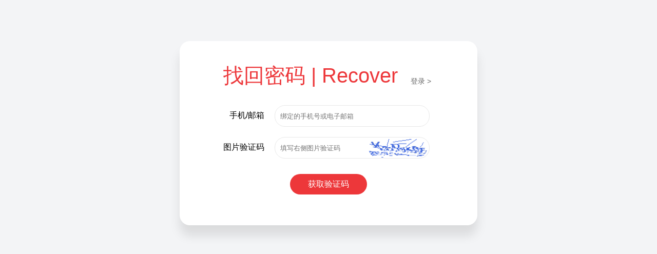

--- FILE ---
content_type: text/html; charset=utf-8
request_url: https://login.st001.com/forget.shtml?return=https://club.st001.com/thread-1066-11578667.html
body_size: 1686
content:
<!DOCTYPE html><!--[if lt IE 7]><html lang="zh-CN" class="ie6 no-js"><![endif]--><!--[if IE 7]><html lang="zh-CN" class="ie7 no-js"><![endif]--><!--[if IE 8]><html lang="zh-CN" class="ie8 no-js"><![endif]--><!--[if IE 9]><html lang="zh-CN" class="ie9 no-js"><![endif]--><!--[if (gt IE 9)|(!IE)]><!--><html lang="zh-CN" class=""><!--<![endif]--><head><meta charset="utf-8"/><title>忘记密码 - 汕头e京网(st001.com)</title><meta name="keywords" content="忘记密码,分享新鲜事,e京网" /><meta name="description" content="e京注册首页，永久免费注册e京用户。你可以通过三种方式开通e京用户，即通过邮箱申请e京账号，通过手机号码开通e京账号，或通过微博、腾讯微博等第三方应用开通。" /><meta http-equiv="X-UA-Compatible" content="IE=edge,chrome=1" /><meta name="renderer" content="webkit"><meta name="force-rendering" content="webkit"><link rel="dns-prefetch" href="//static.stpk.cn" /><link href="/css/layout-css?v=HjNaQd0je7zSQIdVLZ0ti8fUL-QzxYEezp0e4Bnfpt81" rel="stylesheet"/><link rel="shortcut icon" href="https://static.stpk.cn/favicon.ico"/><link rel="icon" href="https://static.stpk.cn/favicon.ico" type="image/x-icon" /><script>function getEleById(id) {return document.getElementById(id)}var $CONFIG = { location: "", auth: "fail" };window.location.protocol!=="https:"&&window.location.replace("https:"+window.location.href.replace("http:",""));var _hmt=_hmt||[];(function(){var hm=document.createElement("script");hm.src="//hm.baidu.com/hm.js?d946719d23262d086af661fde3b00ac2";var s=document.getElementsByTagName("script")[0];s.parentNode.insertBefore(hm,s);})();</script></head><body><div id="topbar"></div><div class="signUp"><div class="signUp-main"><div class="signUp-title"><a href="/login?return=https%3A%2F%2Fclub.st001.com%2Fthread-1066-11578667.html">登录 &gt;</a>找回密码 | Recover</div><div class="signUp-content"><form action="/api/passport/forget" class="forget-form" id="forget" method="post" role="form"><input name="__RequestVerificationToken" type="hidden" value="Tf_aGZAO86dWqhPDK0ON_hrBpkf-InHUbNt3wzOGPJwuOTFmgsJDVcMTQ9WenRLdAX815MLRw3wfWB-JS4x-c0RGXoM1" /><input id="timestamp" name="timestamp" type="hidden" value="1769482389740" /><input id="signature" name="signature" type="hidden" value="c8cea0712be7745ed8df58e9a00a8830dd6384ab" /><input id="step" name="step" type="hidden" value="1" /><input id="type" name="type" type="hidden" value="" /><input id="email" name="email" type="hidden" value="" /><input id="mobile" name="mobile" type="hidden" value="" /><input name="return" type="hidden" value="https://club.st001.com/thread-1066-11578667.html" /><div class="signUp-inputbox"><span>手机/邮箱</span><input id="bindAccount" class="signUp-inputbox-input placeholder-no-fix" type="text" value="" maxlength="50" placeholder="绑定的手机号或电子邮箱" required="required" autofocus="autofocus" tabindex="2" data-email-pattern="^[0-9a-z_][_.0-9a-z-]{0,31}@([0-9a-z][0-9a-z-]{0,30}\.){1,4}[a-z]{2,4}$" data-mobile-pattern="^13[0-9]{9}|15[012356789][0-9]{8}|18[0123456789][0-9]{8}|14[56789][0-9]{8}|17[12345678][0-9]{8}|16[56][0-9]{8}|19[89][0-9]{8}$" /></div><div class="signUp-inputbox"><span>图片验证码</span><input class="signUp-inputbox-input" id="captcha" maxlength="5" name="captcha" placeholder="填写右侧图片验证码" required="required" tabindex="3" type="text" value="" /><img id="vCode" class="signUp-btnGetVerify" src="/file/captcha" alt="点击刷新图片" title="点击刷新图片" /></div><div class="signUp-content-text"><input class="signUp-content-signupBtn" id="submit" type="submit" value="获取验证码" tabindex="4" style="width:150px" /></div></form></div></div></div><div id="footer"></div><script src="https://static.stpk.cn/combo?/requireJS/require.js,config.js"></script><script>require(["/js/forget.js"], function(forget) { forget.init() });</script><script>require(["nav.topbar","nav.footer"], function(topbar){topbar({width:"1180px"}, "#topbar"); window.setTimeout(function(){var p=getEleById("passport");p.parentNode.removeChild(p)}, 300); });</script></body></html>

--- FILE ---
content_type: text/css; charset=utf-8
request_url: https://login.st001.com/css/layout-css?v=HjNaQd0je7zSQIdVLZ0ti8fUL-QzxYEezp0e4Bnfpt81
body_size: 5193
content:
@charset "utf-8";html,body{height:100%}html,body,h3,h4,h5,ul,li,ol,p{margin:0;padding:0}h3,h4,h5{font-weight:normal}a,input,textarea,button{outline:0;-webkit-tap-highlight-color:transparent}body{background-color:#f3f4f6;font:14px 'Microsoft YaHei',Verdana,Geneva,sans-serif}li{list-style:none}img{border:0}a{text-decoration:none}button.invalid{border-color:#ccc;background-color:#ccc}.hide,.hidden{display:none}.show{display:block}.center-block{display:block;margin-right:auto;margin-left:auto}.pull-left{float:left}.pull-right{float:right}.affix{position:fixed}.pr{position:relative}.text-hide{font:0/0 a;color:transparent;text-shadow:none;background-color:transparent;border:0}.clearfix:before,.clearfix:after{display:table;content:" ";font-size:0;line-height:0}.clearfix:after{clear:both}.has-success .checkbox,.has-success .checkbox-inline,.has-success .control-label,.has-success .help-block,.has-success .radio,.has-success .radio-inline,.has-success.checkbox label,.has-success.checkbox-inline label,.has-success.radio label,.has-success.radio-inline label{color:#3c763d}.has-success .form-control{border-color:#3c763d;-webkit-box-shadow:inset 0 1px 1px rgba(0,0,0,.075);box-shadow:inset 0 1px 1px rgba(0,0,0,.075)}.has-success .form-control:focus{border-color:#2b542c;-webkit-box-shadow:inset 0 1px 1px rgba(0,0,0,.075),0 0 6px #67b168;box-shadow:inset 0 1px 1px rgba(0,0,0,.075),0 0 6px #67b168}.has-success .input-group-addon{color:#3c763d;background-color:#dff0d8;border-color:#3c763d}.has-success .form-control-feedback{color:#3c763d}.has-warning .checkbox,.has-warning .checkbox-inline,.has-warning .control-label,.has-warning .help-block,.has-warning .radio,.has-warning .radio-inline,.has-warning.checkbox label,.has-warning.checkbox-inline label,.has-warning.radio label,.has-warning.radio-inline label{color:#8a6d3b}.has-warning .form-control{border-color:#8a6d3b;-webkit-box-shadow:inset 0 1px 1px rgba(0,0,0,.075);box-shadow:inset 0 1px 1px rgba(0,0,0,.075)}.has-warning .form-control:focus{border-color:#66512c;-webkit-box-shadow:inset 0 1px 1px rgba(0,0,0,.075),0 0 6px #c0a16b;box-shadow:inset 0 1px 1px rgba(0,0,0,.075),0 0 6px #c0a16b}.has-warning .input-group-addon{color:#8a6d3b;background-color:#fcf8e3;border-color:#8a6d3b}.has-warning .form-control-feedback{color:#8a6d3b}.has-error .checkbox,.has-error .checkbox-inline,.has-error .control-label,.has-error .help-block,.has-error .radio,.has-error .radio-inline,.has-error.checkbox label,.has-error.checkbox-inline label,.has-error.radio label,.has-error.radio-inline label{color:#a94442}.has-error .form-control{border-color:#a94442;-webkit-box-shadow:inset 0 1px 1px rgba(0,0,0,.075);box-shadow:inset 0 1px 1px rgba(0,0,0,.075)}.has-error .form-control:focus{border-color:#843534;-webkit-box-shadow:inset 0 1px 1px rgba(0,0,0,.075),0 0 6px #ce8483;box-shadow:inset 0 1px 1px rgba(0,0,0,.075),0 0 6px #ce8483}.has-error .input-group-addon{color:#a94442;background-color:#f2dede;border-color:#a94442}.has-error .form-control-feedback{color:#a94442}.lazyload{opacity:.3}.lazyloading{background:#f7f7f7 url(//static.stpk.cn/images/loading/loader.gif) no-repeat center;opacity:1;transition:opacity 300ms}.pagination{clear:both;*zoom:1;margin:3px 0;padding:10px 10px 8px 10px;line-height:24px;text-align:right}.pagination:after{content:".";display:block;clear:both;height:0;visibility:hidden}.pagination a,.pagination span,.pagination input{display:inline-block;min-width:14px;margin:0 2px;padding:1px 5px;border:1px solid #dbdbdb;border-radius:3px;background-color:#fff;font:14px/1.675 Tahoma,Arial,Helvetica,sans-serif;text-align:center}.pagination a{color:#999;text-decoration:none}.pagination a:hover,.pagination a:active{color:#666;text-decoration:underline}.pagination span.current{border:0;color:#333}.pagination input{width:20px;margin-top:-4px;padding:4px 5px}#wrapper{width:1180px;padding:0 10px;margin:auto}.pagination span.disabled,.pagination span.previous,.pagination span.next{display:none}.err-tips{clear:both;margin-top:2em;margin-bottom:2em;text-align:center}.user-tag{height:20px;margin-left:5px;padding:0 5px;font-size:12px;line-height:20px;text-align:center;border-width:1px;border-style:solid;border-radius:10px}.user-tag-talent{color:#83bbff;border-color:#83bbff}.user-tag-manage{color:#ff3232;border-color:#ff3232}.title-typeA{clear:both;height:40px;padding:0 15px;font-size:16px;line-height:40px;color:#666;border-bottom:1px solid #e1e1e1}.title-typeA span{display:block;float:left;margin:10px 10px 10px 0;width:5px;height:20px;border-radius:2px;background:#f03}.title-typeA .more{float:right;font-size:12px;color:#999}.title-typeB{clear:both;height:40px;font-size:16px;line-height:40px;color:#666;border-bottom:1px solid #f03}.title-typeB a{display:block;float:left;width:33%;height:40px;color:#666;text-align:center}.title-typeB a:last-child{width:34%}.title-typeB .current{color:#fff;font-weight:bold;background:#f03}.title-typeB a:hover{color:#fff;font-weight:bold;background:#f03}.article-item-wrap{background:#fff}.article-item-content{position:relative;background:#fff;padding-top:20px;overflow:hidden;border-bottom:1px dotted #e8e8e8}.article-item-content:last-child{border-bottom:0}.article-item-content:hover{background:#f6fbff}.article-item-content .article-title{padding:0 20px 20px 70px;font-size:18px;color:#333;line-height:24px;display:block}.article-item-content .article-title a{color:#333}.article-item-content .article-imgitem{position:relative;padding:0 0 20px 60px;width:630px;height:200px;overflow:hidden}.article-item-content .article-imgitem a{float:left;width:200px;height:200px;padding:0 5px;overflow:hidden}.article-item-content .article-imgitem img{min-width:100%;height:100%;display:block}.article-item-content .article-item-otherinfo{clear:both;padding:0 20px 20px 20px;font-size:12px;line-height:20px;color:#999;overflow:hidden}.article-item-content .article-item-otherinfo-label{float:left;padding:0 8px;background:#999;font-size:12px;color:#fff}.article-item-content .article-item-otherinfo-date{float:right}.article-item-content .article-item-otherinfo a,.article-item-otherinfo span{padding-left:18px;color:#999}.article-imgitem-more{position:absolute;right:10px;bottom:25px;height:16px;padding:4px 4px 4px 23px;font-size:13px;line-height:16px;color:#fff;background:rgba(0,0,0,.5) url(/images/img-icon-more.png) no-repeat 5px;background-size:14px}.article-item-userinfo{position:relative;height:44px;padding:10px 10px 10px 20px}.article-item-userface{float:left;margin-right:10px}.article-item-userface img{width:40px;border-radius:50%}.article-item-userinfo-name{float:left;font-size:14px;color:#666;line-height:20px}.article-item-userinfo-name a span{margin:0 5px;padding:0 5px;font-size:12px;color:#999;border:.05vw solid #e8e8e8}.article-item-userinfo-name a{color:#666}.article-item-userinfo-name img{height:20px;margin:0 5px -5px 5px;border-radius:0}.article-item-userinfo-date{font-size:12px;color:#999}.article-item-userinfo-date span{padding:0 8px}.article-item-userinfo-label{position:absolute;top:10px;right:20px;padding:0 4px;background:#999;font-size:12px;color:#fff}.article-item-otherbtn{clear:both;font-size:12px;line-height:34px;text-align:center;overflow:hidden;display:-webkit-box;display:-webkit-flex;display:-ms-flexbox;display:-webkit-box;display:-webkit-flex;display:-ms-flexbox;display:flex;-webkit-align-items:center}.article-item-otherbtn a{color:#666;flex:1}.article-item-otherbtn a:last-child{border:0}.article-item-otherbtn a img{width:20px;margin:0 5px -6px 0}.article-item-otherbtn a:active{background-color:#f8f8f8}.article-item-otherbtn .likeit{color:#f93448}.article-item-userinfo-forumlabel,.article-item-userinfo-forumlayer,.article-item-userinfo-operationlabel{position:absolute;top:10px;right:20px;border-radius:3px;font-size:14px}.article-item-userinfo-forumlabel{margin-top:-2px;padding:0 10px;background-color:#dde9fa;color:#06c}.article-item-userinfo-forumlabel a{color:#06c}.article-item-userinfo-forumlayer{z-index:99;width:106px;margin-top:-2px;background-color:#f1f1f1;color:#f59800;text-align:center;box-shadow:0 5px 5px rgba(0,0,0,.3);overflow:hidden}.article-item-userinfo-forumlayer a{line-height:30px;color:#666;text-align:center;display:block}.article-item-userinfo-forumlayer a:hover{background-color:#f59800;color:#fff}.article-item-forumImg{float:left;margin-right:10px}.article-item-forumImg img{width:40px;height:40px;border-radius:5px}.article-item-userinfo-operationlabel{margin-top:-2px;padding:3px 10px;background-color:#f1f1f1;color:#f59800}.forum-talent{background:#fff;margin-bottom:20px}.forum-talent-item{padding:20px}.forum-talent-item-content{clear:both;margin:0 0 10px 0;padding-bottom:10px;background:#fff;display:block;overflow:hidden;border-bottom:1px dotted #e8e8e8}.forum-talent-item-content:hover h5{color:#06c}.forum-talent-item,.forum-event-item-content a{display:block;color:#333}.forum-talent-item img{float:left;width:50px;height:50px}.forum-talent-item h5{margin-left:50px;padding:0 0 0 10px;font-size:14px;font-weight:normal;color:#333}.forum-talent-item p{margin-left:50px;padding:5px 0 0 10px;font-size:12px;line-height:18px;color:#999}.UC-wrap{float:left;width:935px;overflow:hidden;background:#fff}.UC-sidebar{float:left;width:222px;border-right:1px solid #e8e8e8}.UC-sidebar-userinfo{padding:40px 0 0 0;font-size:16px;line-height:150%;color:#666;text-align:center}.UC-sidebar-userinfo-userface{width:120px;height:120px;margin:0 auto 10px auto;border-radius:50%;border:7px solid #e8e8e8;overflow:hidden;display:block}.UC-sidebar-userinfo-userface:hover{border:7px solid #dde9fa}.UC-sidebar-userinfo-userface img{width:120px}.UC-sidebar-userinfo em{margin-left:4px;padding:1px 2px;border-radius:3px;color:#fff;font-size:11px;font-weight:300;font-style:normal;-webkit-transform:scale(.9,.9)}.UC-sidebar-userinfo .talent{background-color:#f59800}.UC-sidebar-userinfo .bizId{background-color:#3952ce}.UC-sidebar-userinfo .bizId-exp{background-color:#ccc;color:#fff}.UC-sidebar-userinfo .depot{background-color:#e12e2e}.UC-sidebar-nav{border-top:1px solid #e8e8e8}.UC-sidebar-nav a{padding:5px 40px;margin:-1px 0 0 0;font-size:18px;color:#666;line-height:60px;display:block}.UC-sidebar-nav a:hover{color:#f9485a}.UC-sidebar-nav .current{color:#fff;background:#f9485a}.UC-sidebar-nav .current:hover{color:#fff;background:#f9485a}.UC-sidebar-currency{margin:0 5px 15px 5px;display:-webkit-box;display:-webkit-flex;display:-ms-flexbox;display:flex;-webkit-align-items:center;background:#fff;overflow:hidden}.UC-sidebar-currency a:active p{color:#dc3a3a}.UC-sidebar-currency-item{flex:1;margin:15px 0;height:40px;font-size:16px;line-height:20px;color:#f9485a;text-align:center;font-weight:normal;border-right:.05vw solid #e8e8e8}.UC-sidebar-currency-item p{margin:0;padding:0;font-size:14px;color:#666}.UC-sidebar-currency-item span{font-size:10px;padding-left:5px}.UC-sidebar-currency-item:last-child{border:0}.UC-sidebar-cells{background:#fff}.UC-content{float:left;width:690px;margin-left:-1px;padding:0 10px;border-left:1px solid #e8e8e8}.UC-title-style1{height:40px;padding:10px 10px 0 10px;border-bottom:2px solid #666}.UC-title-style1 a{float:left;padding:0 20px;font-size:14px;line-height:40px;color:#666;display:block;background:url(/images/cutoff-line.png) no-repeat right center}.UC-title-style1 a:hover{color:#f9485a}.UC-title-style1 .current{background:#666;color:#fff}.UC-title-style1 .current:hover{color:#fff}.UC-sidebar-R{float:right;width:245px}.UC-sidebar-R-content{margin-left:10px}.UC-sidebar-message{margin-bottom:10px}.UC-sidebar-message a{padding:5px 0 5px 40px;margin:0 0 0 10px;font-size:16px;color:#666;line-height:34px;display:block;background:#fff;border-bottom:1px dotted #e8e8e8}.UC-sidebar-message a:hover{color:#f9485a}.UC-sidebar-message a:last-child{border-bottom:0}.UC-sidebar-message .current{margin-left:0;padding-left:50px;color:#fff;background:#f9485a;border-bottom:0}.UC-sidebar-message .current:hover{color:#fff;background:#e53849;border-bottom:0}.UC-sidebar-message span{display:block;float:right;height:12px;min-width:12px;margin:8px 15px 0 0;padding:3px;font-size:12px;line-height:100%;color:#fff;text-align:center;background:#f59800;border-radius:10px}.UC-forumPhoto{padding:10px 0}.UC-forumPhoto-content{margin:0;padding:10px 20px 10px 20px;border-bottom:1px solid #e8e8e8}.UC-forumPhoto-content{overflow:hidden}.UC-forumPhoto-content img{float:left;width:160px;height:160px;border:1px solid #e8e8e8;margin:1px;display:block}.UC-forumPhoto-title{margin-bottom:10px;font-size:14px;color:#999;line-height:20px}.UC-ablum{}.UC-ablum-content{margin:0;padding:20px;overflow:hidden}.UC-ablum-content li{position:relative;float:left;padding:5px;margin-bottom:10px;list-style:none}.UC-ablum-content li a{display:block;width:210px;font-size:16px;line-height:150%;color:#666}.UC-ablum-content li img{width:200px;height:200px;margin-bottom:10px;display:block;border:1px solid #ccc;box-shadow:3px 3px 0 #ccc}.UC-ablum-content li p{font-size:12px;color:#999}.UC-ablum-content-more{position:absolute;right:20px;top:175px;height:16px;padding:4px 4px 4px 23px;font-size:13px;line-height:16px;color:#fff;background:rgba(0,0,0,.5) url(/images/img-icon-more.png) no-repeat 5px;background-size:14px}.UC-info{padding:20px}.UC-info-item{clear:both;padding:10px 0;font-size:14px;line-height:40px;color:#333;overflow:hidden}.UC-info-item-title{float:left;width:100px}.UC-info-item-content{margin-left:100px}.UC-info-item-textinput{-webkit-appearance:none;border-radius:0;height:26px;width:300px;margin-top:5px;padding:0 10px;font-size:14px;font-weight:lighter;color:#333;border:1px solid #999;background:#fff}.UC-info-item-screenbox{border-radius:0;height:30px;width:323px;margin-top:5px;padding:0 5px;font-size:14px;font-weight:lighter;color:#333;border:1px solid #999;background-size:20px}.UC-info-btn{float:left;height:40px;width:160px;margin:20px 100px;padding:0;font-size:14px;line-height:40px;color:#fff;background:#f9485a;border:0}.UC-info-btn:hover{background:#f9485a}.UC-info-btnRecharge{float:left;height:40px;width:160px;margin-top:20px;font-size:14px;line-height:40px;color:#fff;text-align:center;background-color:#ff8f22}.UC-info-btnRecharge:hover{background-color:#ea7503}.UC-follow{margin:10px 0}.UC-follow-item-info{position:relative;float:left;width:305px;margin:10px;padding:15px 0 15px 15px;background-color:#fff;overflow:hidden;border:1px solid #e8e8e8;border-radius:10px}.UC-follow-item-face{width:50px;float:left}.UC-follow-item-face img{width:100%;border-radius:50%}.UC-follow-item-base{margin-left:60px;font-size:14px;line-height:25px;color:#666}.UC-follow-item-base a{color:#666}.UC-follow-item-base p{margin:0;padding:0;font-size:12px;color:#999}.UC-follow-item-follow{position:absolute;top:50%;right:10px;margin-top:-13px;padding:0 10px;font-size:14px;color:#fff;line-height:26px;text-align:center;border-radius:15px;background:#ccc;display:block}.UC-follow-item-following{position:absolute;top:50%;right:10px;margin-top:-13px;padding:0 10px;font-size:14px;color:#fff;line-height:26px;text-align:center;border-radius:15px;background:#e73935;display:block}.UC-follow-item-viewmore{background:url(/images/cell-access-viewmore.png) no-repeat right center;background-size:20px auto}.UC-follow-cell-prompt{position:absolute;right:25px;top:50%;height:20px;min-width:12px;margin-top:-11px;padding:0 4px;font-size:1.2rem;color:#fff;line-height:20px;text-align:center;background:#f9485a;display:block;border-radius:10px}.UC-banner{position:relative;width:1180px;height:300px;margin-bottom:20px;background:#fff}.UC-banner a{position:absolute;bottom:10px;right:10px;height:26px;font-size:12px;line-height:26px;color:#fff;padding:0 10px;border-radius:13px;background-color:rgba(0,0,0,.3);display:block}.UC-banner a:hover{background:#f9485a}.UC-message-item-userinfo{position:relative;padding:10px 50px 10px 20px;overflow:hidden}.UC-message-item-userface{float:left;margin-right:10px}.UC-message-item-userface img{width:40px;border-radius:50%}.UC-message-item-userinfo-name{float:left;font-size:14px;color:#666;line-height:20px}.UC-message-item-userinfo-name a span{margin:0 5px;padding:0 2px;font-size:12px;color:#999;border:1px solid #e8e8e8}.UC-message-item-userinfo-name a{color:#666}.UC-message-item-userinfo-name img{height:20px;margin:0 5px -5px 5px;border-radius:0}.UC-message-item-userinfo-date{font-size:12px;color:#999}.UC-message-item-userinfo-date span{padding:0 8px}.UC-message-item-userinfo-label{position:absolute;top:10px;right:20px;padding:0 4px;background:#999;font-size:1.2rem;color:#fff}.UC-message-item-userinfo-forumlabel{position:absolute;top:10px;right:20px;margin-top:-2px;padding:0 4px;background:#fff;font-size:12px;color:#ccc;border:1px solid #e8e8e8;border-radius:3px}.UC-message-comment-wrap{}.UC-message-comment-new{background-image:url(/images/message-comment-prompt.png);background-repeat:no-repeat;background-position:top right;background-size:10px}.UC-message-comment-content{padding:10px 0 15px 0;margin-bottom:10px;background-color:#fff;overflow:hidden;border-bottom:1px dotted #e8e8e8}.UC-message-comment-content-main{padding:0 20px;font-size:16px;line-height:180%;color:#333;text-align:justify}.UC-message-comment-content-main a{color:#333;display:block}.UC-message-comment-content-quote{padding:15px;margin:20px 20px 10px 20px;font-size:14px;color:#666;line-height:20px;overflow:hidden;background:#f4f4f4}.UC-message-comment-content-quote img{max-width:100%}.UC-message-comment-btn{clear:both;height:20px;margin-top:10px;padding:0 20px;text-align:right}.UC-message-comment-btn a{font-size:12px;line-height:20px;color:#999}.UC-message-comment-btn a img{width:20px;margin:0 5px -7px 0}.business-article-balance{padding:10px 0 10px 100px;color:#e73935;font-size:24px}.business-article-balance span{font-size:30px;font-weight:700}.business-article-balance p{font-size:16px;line-height:200%;color:#666}.business-article-type{padding:3vw 3vw 0 3vw;display:-webkit-box;display:-webkit-flex;display:-ms-flexbox;display:-webkit-box;display:-webkit-flex;display:-ms-flexbox;display:flex;-webkit-align-items:center}.business-article-type a{display:block;flex:1;margin:1vw;padding:2vw 0 1vw 0;font-size:1.6rem;line-height:120%;color:#999;font-weight:bold;text-align:center;border:1px solid #e8e8e8;border-radius:10px}.business-article-type a p{font-size:1.4rem;color:#999;font-weight:normal}.business-article-type a span{font-size:1.2rem}.business-article-type .on{color:#e73935;border-color:#e73935}.recharge-content{background:#fff;margin-bottom:10px}.recharge-payment-type{overflow:hidden}.recharge-payment-type label{float:left;display:block;margin:5px;font-size:16px;line-height:120%;color:#999;text-align:center;border:1px solid #e8e8e8}.recharge-payment-type label.chk-quantity{width:174px;height:40px;color:#666;line-height:40px}.recharge-payment-type label.chk-type{width:155px;padding:10px 0 5px 0}.recharge-payment-type label p{font-size:14px;color:#999;font-weight:normal}.recharge-payment-type img{width:40px;margin-bottom:5px}.recharge-payment-type label.current{color:#e73935;border-color:#e73935}.UC-eyRecord{overflow:hidden}.UC-eyRecord-type{position:relative;background:#f7f7f7;padding:10px;font-size:14px;line-height:200%;color:#666}.UC-eyRecord-type .more{position:absolute;right:0;bottom:0;padding:0 5px;font-size:12px;line-height:20px;color:#fff;background:#999;display:block}.UC-eyRecord-type .more:hover{background:#ed373a;color:#fff}.UC-eyRecord-type div{padding:5px 0}.UC-eyRecord-type a{color:#666;padding:5px 10px}.UC-eyRecord-type a:hover{color:#ed373a}.UC-eyRecord-type .on{background:#ed373a;color:#fff;border-radius:10px}.UC-eyRecord-type .on:hover{color:#fff}.UC-eyRecord-item{margin:0;padding:10px}.UC-eyRecord-item li{margin:0;padding:10px 5px;font-size:24px;font-weight:bold;line-height:40px;list-style:none;overflow:hidden;clear:both;display:block;border-bottom:1px solid #e8e8e8}.UC-eyRecord-item li:hover{background:#f1f1f1}.UC-eyRecord-item li span{font-size:16px}.UC-eyRecord-item div{float:right;padding-right:10px;font-size:14px;line-height:20px;color:#666;text-align:right;font-weight:normal}.UC-eyRecord-item div p{line-height:20px;color:#999}.UC-eyRecord-item .income{color:#ed373a}.UC-eyRecord-item .expend{color:#53bb85}.signUp{width:500px;padding:40px;margin:80px auto;border-radius:20px;background:#fff;box-shadow:0 20px 20px rgba(0,0,0,.1)}.signUp-title{width:410px;margin:auto;font-size:40px;color:#ed373a;font-weight:lighter;margin-bottom:20px}.signUp-title a{float:right;font-size:14px;margin:30px 5px 0 0;color:#666}.signUp-title a:hover{color:#ed373a}.signUp-content{width:410px;margin:auto}.signUp-inputbox{position:relative;padding:10px 0;font-size:16px;line-height:40px}.signUp-inputbox span{width:80px;float:left;text-align:right}.signUp-inputbox-input{height:40px;width:280px;margin-left:20px;padding:0 10px;background:#fff;border-radius:20px;overflow:hidden;border:1px solid #e8e8e8}.signUp-inputbox-checkbox{height:16px;width:16px;margin:0 5px 0 0}.signUp-inputbox .input-group-addon{position:absolute;right:0;padding:5px 12px;border:1px solid #dcdcdc;border-radius:0 20px 20px 0;background-color:#eee;font-size:14px;text-align:center;line-height:30px}.signUp-inputbox .input-group-addon,.signUp-inputbox .input-group-addon span{float:none;width:auto}.signUp-inputbox .input-group-addon .weak{color:red}.signUp-inputbox .input-group-addon .medium{color:#000}.signUp-inputbox .input-group-addon .strong{color:green}.signUp-content-text{padding:20px 0;text-align:center}.signUp-content-text a{color:#9fc7fd;text-decoration:underline}.signUp-content-signupBtn{height:40px;width:120px;margin:auto;font-size:16px;color:#fff;background:#ed373a;border:0;border-radius:20px}.signUp-btnGetVerify{position:absolute;height:30px;top:16px;right:14px;padding:0 10px;font-size:12px;color:#fff;border-radius:20px;border:0;background-color:#9fc7fd}img.signUp-btnGetVerify{top:14px;right:13px;height:36px;padding:0;background-color:transparent}.signUp-inputJudge{position:absolute;top:20px;right:-20px;width:20px;height:20px}.signUp-inputJudge img{width:20px;height:20px}.signUp-otherLogin{width:260px;height:30px;margin:10px auto;padding-top:10px}.signUp-otherLogin .retrieve{float:left;height:30px;padding:0 10px;line-height:30px;color:#666;margin-right:10px;border-radius:15px;background:#f1f1f1;display:block}.signUp-otherLogin img{width:30px;height:30px;margin:0 10px}.dlg-captcha{width:400px}.dlg-captcha .layui-layer-title{padding-right:0}.dlg-captcha .layui-layer-content{height:120px}.dlg-captcha #dialog{width:360px;margin:0 auto}.dlg-captcha p label input{width:223px;height:28px;padding:6px 12px;border:1px solid #ccc;font-size:20px}.dlg-captcha p span{position:absolute;top:0;right:0;display:block}.dlg-captcha p span img{height:42px}.dlg-captcha p.submit-wrap{margin-top:16px}.dlg-captcha p.submit-wrap button{width:100%;height:40px;border:1px solid #9fc7fd;background-color:#9fc7fd;color:#fff;font-size:20px}.pay_code{width:550px;padding:20px;background-color:#fff}.pay_code .code_tips{float:left;width:250px;margin-bottom:20px}.pay_code .code_wrap{float:right;width:300px}.pay_code .code_pic{width:190px;height:190px;margin:0 auto;padding:6px;border:1px solid #ddd}.pay_code .code_pic img{width:190px;height:190px}.pay_code h3{padding:10px 0;font-size:16px;font-weight:bold;line-height:1.5;text-align:center}.pay_code .pay_num{margin-top:10px;background-color:#eee;font:18px/50px '微软雅黑';text-align:center}.pay_code .pay_num span{color:red}.pay_code .finish{clear:both;padding:20px 0;border-top:1px solid #eee;text-align:center}.pay_code .finish a{display:inline-block;width:160px;height:42px;margin:0 10px;border-radius:5px;background-color:#bf0f23;color:#fff;text-align:center;font:16px/42px '微软雅黑';text-decoration:none}body .dp-cal-month,body .dp-cal-year{background-color:#f0f0f0}body .dp-today,body .dp-clear{display:none}body .dp-close{width:90%;font-size:.875rem}.scroller-status{display:none;padding:20px 0;box-sizing:border-box}.scroller-status__message{color:#777;text-align:center}.loader-ellips{position:relative;width:4em;height:1em;margin:10px auto;font-size:20px}.loader-ellips__dot{position:absolute;display:block;width:1em;height:1em;border-radius:.5em;background-color:#555;animation-duration:.5s;animation-timing-function:ease;animation-iteration-count:infinite}.loader-ellips__dot:nth-child(1),.loader-ellips__dot:nth-child(2){left:0}.loader-ellips__dot:nth-child(3){left:1.5em}.loader-ellips__dot:nth-child(4){left:3em}@keyframes reveal{from{transform:scale(.001)}to{transform:scale(1)}}@keyframes slide{to{transform:translateX(1.5em)}}.loader-ellips__dot:nth-child(1){animation-name:reveal}.loader-ellips__dot:nth-child(2),.loader-ellips__dot:nth-child(3){animation-name:slide}.loader-ellips__dot:nth-child(4){animation-name:reveal;animation-direction:reverse}